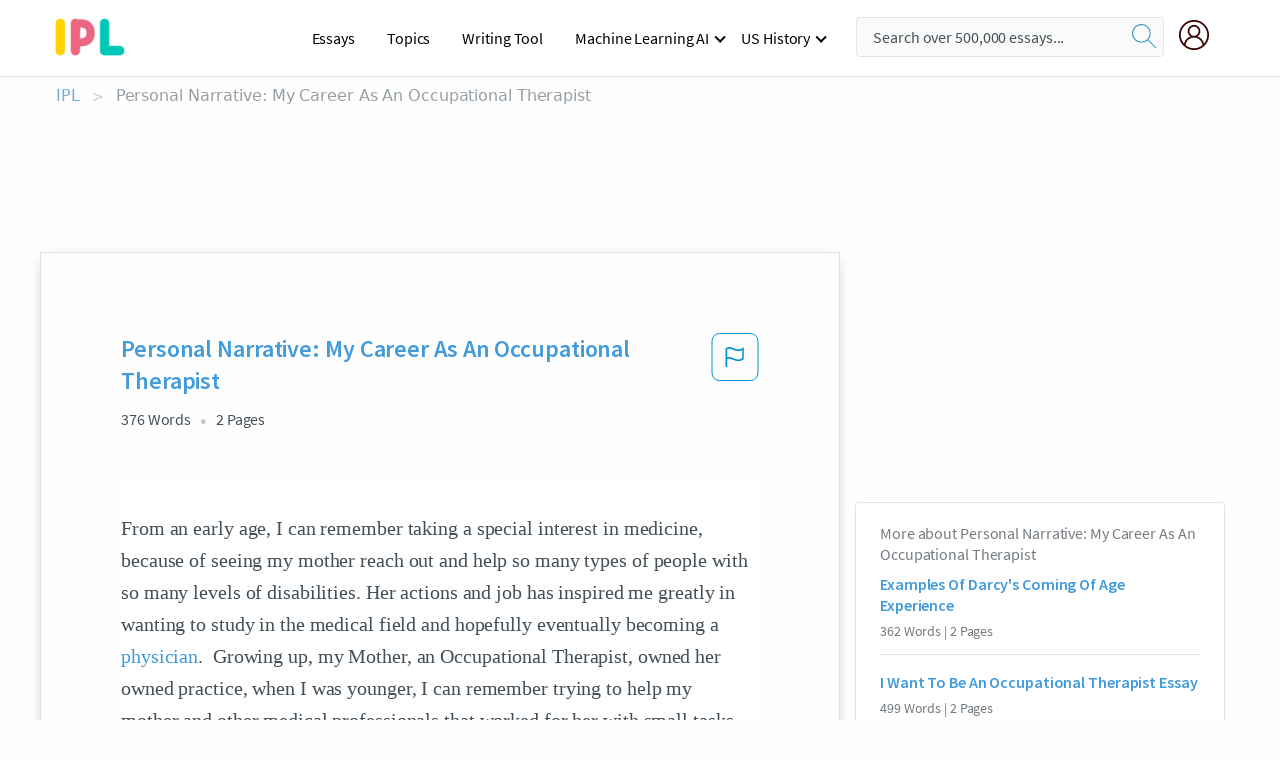

--- FILE ---
content_type: text/html; charset=UTF-8
request_url: https://www.ipl.org/essay/Personal-Narrative-My-Career-As-An-Occupational-F3BAWLWBG5PV
body_size: 2398
content:
<!DOCTYPE html>
<html lang="en">
<head>
    <meta charset="utf-8">
    <meta name="viewport" content="width=device-width, initial-scale=1">
    <title></title>
    <style>
        body {
            font-family: "Arial";
        }
    </style>
    <script type="text/javascript">
    window.awsWafCookieDomainList = ['monografias.com','cram.com','studymode.com','buenastareas.com','trabalhosfeitos.com','etudier.com','studentbrands.com','ipl.org','123helpme.com','termpaperwarehouse.com'];
    window.gokuProps = {
"key":"AQIDAHjcYu/GjX+QlghicBgQ/[base64]",
          "iv":"A6x+TAFyCwAAGnUG",
          "context":"5SuDwtpdJnvWcpcLAi/3WYacji64DwGEiTS2uLFdZikiVNbssnBfUJSH+kEQQQVZgkNtM25Hv82LAI1bLN81AohiyeEfsTv2IAzsMDKHhKB/kI6AfwfZVj0BG6vHOCUoxsk/xV/[base64]/kIKSz1k9qIeRq0MZQqYs628wjocX41h9lvrEn18mAn2sXvmHzKYdqBu+7yt7BfCeTgdEs4yW/SIpamsU7fpYR9Am3+Anwo3uG+UAiZcedy1ESlOocS3IhuKepBj4VvA8uj3g/Z5LE8OWq266exCktSIN2BXKTgwGlNQv6oJ+YReMMbiaml6v2keLuLGHshi0XLMhEjw1tSzLsnZAK8cVDrMQ3YddjybbsZ2st3Yr1Hfig0hdB/E0r7Tp0fJqM7o1qsoh5YWUeHzl1Ce6WWw0HXwUlcsqZYRoMh+UXs+d4RtVKzrLQ0MSaTnuNDMnopjOs62YDZavW6KEnBx4EDiK+H2hgRuJcX62J8/5TARs16BYTL28h2akp/w=="
};
    </script>
    <script src="https://ab840a5abf4d.9b6e7044.us-east-2.token.awswaf.com/ab840a5abf4d/b0f70ab89207/49b6e89255bb/challenge.js"></script>
</head>
<body>
    <div id="challenge-container"></div>
    <script type="text/javascript">
        AwsWafIntegration.saveReferrer();
        AwsWafIntegration.checkForceRefresh().then((forceRefresh) => {
            if (forceRefresh) {
                AwsWafIntegration.forceRefreshToken().then(() => {
                    window.location.reload(true);
                });
            } else {
                AwsWafIntegration.getToken().then(() => {
                    window.location.reload(true);
                });
            }
        });
    </script>
    <noscript>
        <h1>JavaScript is disabled</h1>
        In order to continue, we need to verify that you're not a robot.
        This requires JavaScript. Enable JavaScript and then reload the page.
    </noscript>
</body>
</html>

--- FILE ---
content_type: text/html; charset=utf-8
request_url: https://www.ipl.org/essay/Personal-Narrative-My-Career-As-An-Occupational-F3BAWLWBG5PV
body_size: 23650
content:
<!DOCTYPE html><html lang="en"><head><meta charSet="utf-8"/><meta name="viewport" content="width=device-width, initial-scale=1"/><link rel="preload" as="image" href="//assets.ipl.org/1.17/images/logos/ipl/logo-ipl.png"/><link rel="preload" as="image" href="//assets.ipl.org/1.17/images/icons/ipl/magnifying-glass.svg"/><link rel="preload" as="image" href="//assets.ipl.org/1.17/images/icons/user.png"/><link rel="preload" as="image" href="//assets.ipl.org/1.17/images/exitIntentModal/bulb.png"/><link rel="preload" as="image" href="//assets.ipl.org/1.17/images/exitIntentModal/close.png"/><link rel="preload" as="image" href="//assets.ipl.org/1.17/images/exitIntentModal/shield.png"/><link rel="preload" as="image" href="//assets.ipl.org/1.17/images/others/search.png"/><link rel="preload" as="image" href="//assets.ipl.org/1.17/images/exitIntentModal/search.png"/><link rel="stylesheet" href="/_next/static/css/275ed64cc4367444.css" data-precedence="next"/><link rel="stylesheet" href="/_next/static/css/d1010e730fb921b1.css" data-precedence="next"/><link rel="stylesheet" href="/_next/static/css/8584ffabdd5f8c16.css" data-precedence="next"/><link rel="stylesheet" href="/_next/static/css/9c19318485a4db35.css" data-precedence="next"/><link rel="stylesheet" href="/_next/static/css/bd5e8bc2e7c36d97.css" data-precedence="next"/><link rel="stylesheet" href="/_next/static/css/e4dccb509d93907a.css" data-precedence="next"/><link rel="preload" as="script" fetchPriority="low" href="/_next/static/chunks/webpack-417f1a94d57302c0.js"/><script src="/_next/static/chunks/fd9d1056-4b62698693dbfabc.js" async=""></script><script src="/_next/static/chunks/8762-8ad353e02bc2af3c.js" async=""></script><script src="/_next/static/chunks/main-app-f4796c898d921638.js" async=""></script><script src="/_next/static/chunks/3ff803c2-f0f7edafd4775fbe.js" async=""></script><script src="/_next/static/chunks/app/(essay)/essay/%5Bslug%5D/error-53b2f000131f2229.js" async=""></script><script src="/_next/static/chunks/app/(essay)/essay/%5Bslug%5D/not-found-d879a0942c99821b.js" async=""></script><script src="/_next/static/chunks/app/(essay)/error-69dfc0ff013e5bf5.js" async=""></script><script src="/_next/static/chunks/app/(essay)/essay/%5Bslug%5D/page-fe7c03fe3daa5a0f.js" async=""></script><script src="/_next/static/chunks/app/error-244b34cbf9e834f0.js" async=""></script><script src="/_next/static/chunks/4977-dce6ba04846f9cff.js" async=""></script><script src="/_next/static/chunks/app/layout-2040570caa53cf2f.js" async=""></script><script src="/_next/static/chunks/app/global-error-27218bf9570c0318.js" async=""></script><link rel="preload" href="https://cdn.cookielaw.org/consent/b0cd8d85-662e-4e9b-8eaf-21bfeb56b3d5/OtAutoBlock.js" as="script"/><link rel="preload" href="https://www.ipl.org/s/react-users-frontend/js/ruf-version.js" as="script"/><link rel="preload" href="/s2/js/funnel-client.js" as="script"/><link rel="preload" href="/s2/js/exitintent/exitintent.min.js" as="script"/><title>Personal Narrative: My Career As An Occupational Therapist | ipl.org</title><meta name="description" content="From an early age, I can remember taking a special interest in medicine, because of seeing my mother reach out and help so many types of people with so many..."/><link rel="canonical" href="https://www.ipl.org/essay/Personal-Narrative-My-Career-As-An-Occupational-F3BAWLWBG5PV"/><meta name="next-size-adjust"/><script src="/_next/static/chunks/polyfills-42372ed130431b0a.js" noModule=""></script></head><body class="__className_e8ce0c"><script>(self.__next_s=self.__next_s||[]).push(["https://cdn.cookielaw.org/consent/b0cd8d85-662e-4e9b-8eaf-21bfeb56b3d5/OtAutoBlock.js",{}])</script><noscript><iframe src="//www.googletagmanager.com/ns.html?id=GTM-T86F369" height="0" width="0" style="display:none;visibility:hidden"></iframe></noscript><div class="flex flex-col justify-around min-h-[100vh]"><header class="header-splat"><div class="row header-row"><div class="columns large-1 medium-1 small-4 header-splat__columns mobile-flex"><label for="drop" class="nav-toggle"><span></span></label><a href="/" aria-label="ipl-logo-bg" class="show-for-large display-inline-block vert-align-middle full-height"><div class="header-splat__logo-container" style="background-image:url(//assets.ipl.org/1.17/images/logos/ipl/logo-ipl.png)"></div></a><div class="hide-for-large-up display-inline-block vert-align-middle full-height"><a href="/" class="cursorPointer" aria-label="ipl-logo"><img class="vert-center no-material-style" src="//assets.ipl.org/1.17/images/logos/ipl/logo-ipl.png" width="70" height="35" alt="ipl-logo"/></a></div></div><div class="columns large-6 medium-5 small-4 full-height header-navbar" style="visibility:hidden;width:180%!important"><div class="nav-container"><nav><input type="checkbox" id="drop"/><ul class="menu"><li><a href="/writing">Essays</a></li><li><a href="/topics">Topics</a></li><li><a href="/editor">Writing Tool</a></li><li><a href="/div/machine-learning-ai/">Machine Learning AI</a><input type="checkbox" id="drop-2"/><ul><li class="bordered"><a href="/div/chatgpt/">ChatGPT</a></li></ul></li><li><a href="#">US History</a><input type="checkbox" id="drop-2"/><ul><li class="bordered"><a href="/div/potus/">Presidents of the United States</a><input type="checkbox" id="drop-3"/><ul><li><a href="/div/potus/jrbiden.html ">Joseph Robinette Biden</a></li><li><a href="/div/potus/djtrump.html ">Donald Trump</a></li><li><a href="/div/potus/bhobama.html ">Barack Obama</a></li></ul></li><li class="bordered"><a href="/div/stateknow">US States</a><input type="checkbox" id="drop-4"/><ul><li><a href="/div/stateknow/popchart.html ">States Ranked by Size &amp; Population</a></li><li><a href="/div/stateknow/dates.html">States Ranked by Date</a></li></ul></li></ul></li></ul></nav></div></div><div class="columns large-12 medium-12 small-4 header-splat__search-box-container"><div class="d-flex"><div class="search-box header-splat__search-box header-splat__search-box--low search-box z-index-2" id="header__search-box"><form class="toggle-trigger" action="https://www.ipl.org/search" method="GET"><input type="text" class="search-box__input search-box__input--splat-header search-box__input--gray-bg " placeholder="Search over 500,000 essays..." name="query"/><button class="search-box__button search-box__button--splat-header" type="submit" aria-label="search"><div class="search-box__svg-cont"><img class="search-box__svg search-box__svg-middle no-material-style" src="//assets.ipl.org/1.17/images/icons/ipl/magnifying-glass.svg" alt="search" width="24px" height="24px"/></div></button></form></div><div class="header-splat__columns align-right user-account"><div class="header-splat__search-toggle-container" style="right:5rem"><i class="weight-500 icon icon-ui-24-search header-splat__icon-ui-24-search-toggle" id="header-splat__icon-ui-24-search-toggle"></i></div><a href="/dashboard" rel="nofollow" aria-label="My Account"><div class="burger full-height vert-align-middle display-inline-block cursorPointer position-relative"><div class="vert-center"><img class="no-material-style" width="30" height="30" src="//assets.ipl.org/1.17/images/icons/user.png" alt="user-icon"/></div></div></a></div></div></div></div></header><div class="ipl-main-container"><script data-ot-ignore="true" type="application/ld+json">
      {
        "@context": "https://schema.org",
        "@type": "Article",
        "headline": "Personal Narrative My Career As An Occupational Therapist",
        "image": "//assets.ipl.org/1.17/images/logos/ipl/logo-ipl.png",
        "datePublished": "2021-03-31T04:00:17.000Z",
        "dateModified": "2021-04-05T09:43:07.000Z",
        "author": {
          "@type": "Organization",
          "name": "ipl.org"
        },
        "description": "From an early age, I can remember taking a special interest in medicine, because of seeing my mother reach out and help so many types of people with so many...",
        "isAccessibleForFree": "False",
        "hasPart":
          {
          "@type": "WebPage",
          "isAccessibleForFree": "False",
          "cssSelector" : ".paywall"
          }
      }
    </script><script>(self.__next_s=self.__next_s||[]).push([0,{"data-ot-ignore":true,"children":"window.dataLayer = window.dataLayer || [];\n        dataLayer.push({ \"environment\": \"production\" });\ndataLayer.push({ \"ga_enable_tracking\": \"true\" });\ndataLayer.push({ \"version\": \"1.0.27\" });\ndataLayer.push({ \"source_site_id\": 32 });\n","id":"envScript"}])</script><div class="row"><nav aria-label="breadcrumb" class="w-max"><ol aria-label="Breadcrumbs:" role="navigation" class="flex flex-wrap items-center w-full bg-opacity-60 py-2 px-4 rounded-md breadcrumbs justify-start bg-white"><li class="flex items-center text-blue-gray-900 antialiased font-sans text-sm font-normal leading-normal cursor-pointer transition-colors duration-300 hover:text-light-blue-500"><a href="/" class="opacity-60">IPL</a><span class="text-blue-gray-500 text-sm antialiased font-sans font-normal leading-normal mx-2 pointer-events-none select-none">&gt;</span></li><li class="flex items-center text-blue-gray-900 antialiased font-sans text-sm font-normal leading-normal cursor-pointer transition-colors duration-300 hover:text-light-blue-500"><span class="ash-gray capitalize">Personal Narrative: My Career As An Occupational Therapist</span></li></ol></nav></div><div id="essay_ad_top"></div><div id="exit-intent-modal" class="display-none"><div class="modal_container"><div class="main_exit-intent-modal"><div class="modal-union"><div class="polygon-icon"><img class="polygon" src="data:image/svg+xml,%3csvg%20width=&#x27;13&#x27;%20height=&#x27;22&#x27;%20viewBox=&#x27;0%200%2013%2022&#x27;%20fill=&#x27;none&#x27;%20xmlns=&#x27;http://www.w3.org/2000/svg&#x27;%3e%3cpath%20d=&#x27;M12.1404%2010.8799L0.140427%200.487579L0.140427%2021.2722L12.1404%2010.8799Z&#x27;%20fill=&#x27;%230280BE&#x27;/%3e%3c/svg%3e" alt="right-arrow"/></div><div class="main-frame-content"><div class="bulb"><img class="bulb-icon" src="//assets.ipl.org/1.17/images/exitIntentModal/bulb.png" alt="bulb-icon"/></div><div class="content"><h5 class="hading-tag">Wait a second!</h5><p class="description">More handpicked essays just for you.</p></div></div></div><div class="essay-modal-container"><div class="close-modal"><img class="close-icon" src="//assets.ipl.org/1.17/images/exitIntentModal/close.png" alt="close-icon"/></div><div class="essay-container"><div class="essay-content"><div class="vertical_line"></div><div class="box_content"><div class="essay-heading"><p class="title">Career choices in medical field</p></div><div class="essay-link"><a href="/essay/Medical-Career-PKDWA9WBG5FT" class="button mobile_button">Read ESSAY 1</a></div></div></div><div class="essay-content"><div class="vertical_line"></div><div class="box_content"><div class="essay-heading"><p class="title">Career choices in medical field</p></div><div class="essay-link"><a href="/essay/Medical-Career-Progression-P3FLRYH4N8VV" class="button mobile_button">Read ESSAY 2</a></div></div></div></div><div class="essay display-none" modal-attribute="modal-2 modal-3"><div class="essay_content"><div class="shield"><img class="shield-icon" src="//assets.ipl.org/1.17/images/exitIntentModal/shield.png" alt="shield-img"/></div><p class="essay-descriptions"><strong>Don’t take our word for it </strong>- see why 10 million students trust us with their essay needs.</p></div><div class="trial-button display-none" modal-attribute="modal-2"><a href="https://www.ipl.org/plans" class="trial_button">Start your <span>$7 for 7 days</span> trial now!</a></div><form id="search" modal-attribute="modal-3" class="display-none" action="/search"><div class="input-search-box"><img class="input-search-icon" src="//assets.ipl.org/1.17/images/others/search.png" alt="search-img"/><input type="text" id="search-input" placeholder="Search for essays, topics or keywords…" name="query"/></div><button id="search-button"><img class="search-icon" src="//assets.ipl.org/1.17/images/exitIntentModal/search.png" alt="search-img"/><span>FIND MY ESSAY</span></button></form></div></div></div></div></div><div class="row essay-preview-block "><div class="columns large-8 paper-container paper-container--with-sidebar position-relative border-box-shadow margin-4 paper-container--with-sidebar"><div class="position-relative margin-4 text-xl"><div class="popup-funnel-modal" id="DivFunnelModal"></div><div id="essay-body-heading-details"><div class="flex justify-between"><h1 style="color:#419ad9" class="weight-700 heading-m heading-font">Personal Narrative: My Career As An Occupational Therapist</h1><button class="bg-transparent border-0 content-flag-color p-0 m-0 h-[49px] w-[48px] shadow-none outline-0 font-normal hover:shadow-none hover:outline-0 focus:shadow-none focus:outline-0"><svg width="48" height="49" viewBox="0 0 48 49" fill="none" xmlns="http://www.w3.org/2000/svg"><rect x="1" y="0.5" width="46" height="47.0413" rx="7.5" stroke="currentcolor"></rect><path d="M16.1668 34.0413H14.5V15.2062L14.9167 14.9561C17.667 13.206 20.2506 14.2061 22.7508 15.2062C25.5844 16.3729 28.168 17.373 31.5017 14.9561L32.8351 14.0394V26.1239L32.5018 26.3739C28.418 29.3742 25.0844 28.0408 22.0841 26.7906C19.9172 25.9572 18.0837 25.2071 16.1668 26.1239V34.0413ZM18.0837 24.0404C19.6672 24.0404 21.2507 24.6238 22.7508 25.2905C25.4177 26.3739 28.0013 27.374 31.1683 25.2905V17.2064C27.668 19.0399 24.751 17.8731 22.0841 16.7897C19.9172 15.9562 18.0837 15.2062 16.1668 16.1229V24.2904C16.8336 24.1237 17.417 24.0404 18.0837 24.0404Z" fill="currentcolor"></path></svg></button></div><div class="essay-details mb-12 text-base"><span class="text-m">376<!-- --> Words</span><span class="text-m">2<!-- --> Pages</span></div></div><div style="color:#435059" class="relative flex flex-col bg-clip-border rounded-xl bg-white text-gray-700 paper-holder p-0 shadow-none"> <article class="text-l document__body padding-top-2 white-space--break-spaces break-word source-serif "><span className="document__preview text-l source-serif" key=0><p>From an early age, I can remember taking a special interest in medicine, because of seeing my mother reach out and help so many types of people with so many levels of disabilities. Her actions and job has inspired me greatly in wanting to study in the medical field and hopefully eventually becoming a <a href='/topics/physician' class='brand-secondary'>physician</a>.  Growing up, my Mother, an Occupational Therapist, owned her owned practice, when I was younger, I can remember trying to help my mother and other medical professionals that worked for her with small tasks, like help cleaning up after the children in wheelchairs or helping children, with low motor skills, coloring pictures.  My mother’s job as an Occupational Therapist is to develop, recover, and improve the skills of injured and disabled patients for daily activities that we would easily take for grant, like taking a shower or walking upstairs. I believe having a career in the medical field would undoubtedly would give me an immeasurable amount of satisfactory, because of my desire of wanting to help people with their health complication. The <a href='/topics/medicine' class='brand-secondary'>medicine</a> career path is unique because it reaches out to every individual regardless of  financial status, race, and<a data-fulldoc=/document/F3BAWLWBG5PV class="document__middle white-space--normal source-serif text-l" rel="nofollow" style="cursor:pointer;white-space: normal;">
      <i>&hellip;show more content&hellip;</i>
   </a></p></span><span className="document__preview text-l source-serif" key=1><p class='text-ellipsis-after'>My mother knew that paying for college would be a struggle for her and her family. However, thanks to financial aid and student loans she was able to put herself through college and was able to become an occupational therapist and has excelled in this career path for over twenty years. Having my mother look over the sm3’s forms, I agreed when she said that “Student mentors for minorities in medicine”  were have been incredibly beneficial program for her to take part in, if it was offered while she was in school. I believe this program offers an extraordinary experience and it would be ignorant to let an opportunity like this pass me</p></span></article></div><div class="paper__gradient paper__gradient--bottom"></div><div class="center paper__cta"><a id="ShowMoreButton" class="button text-m" data-fulldoc="/document/F3BAWLWBG5PV">Show More</a></div></div><div id="essay_ad_related"></div><div><div class="paper--related-separator"><span class="paper--related-separator-word">Related</span></div><section><div class="paper paper--related"><div id="essay-body-heading-details"><div class=""><a href="/essay/Examples-Of-Darcys-Coming-Of-Age-Experience-11213B5F7CF0D034"><h2 style="color:#419ad9" class="weight-700 heading-m heading-font">Examples Of Darcy&#x27;s Coming Of Age Experience</h2></a></div><div class="paper--related__details"><span class="text-m">362<!-- --> Words</span> | <span class="text-m">2<!-- --> Pages</span></div></div><p class="m-0 text-l source-serif break-word text-ellipsis-after" style="color:#435059">Mrs. White explained to me the processes of picking her career by saying that her family was very confident in her and persuaded her into going for a major in the medical field. She continued to say</p><div class="paper__gradient paper__gradient--bottom"></div><div class="center paper__cta"><a class="button text-m" href="/essay/Examples-Of-Darcys-Coming-Of-Age-Experience-11213B5F7CF0D034">Read More</a></div></div><div class="paper paper--related"><div id="essay-body-heading-details"><div class=""><a href="/essay/I-Want-To-Be-An-Occupational-Therapist-FKP7Z9BE28TV"><h2 style="color:#419ad9" class="weight-700 heading-m heading-font">I Want To Be An Occupational Therapist Essay</h2></a></div><div class="paper--related__details"><span class="text-m">499<!-- --> Words</span> | <span class="text-m">2<!-- --> Pages</span></div></div><p class="m-0 text-l source-serif break-word text-ellipsis-after" style="color:#435059">I love moments when I am able to extend a helping hand and I know Occupational Therapy will fulfill that need, substantially. I believe my past qualifications, determination, and life experiences proves my academic capabilities and thereby makes me an ideal candidate for any Occupational Therapy</p><div class="paper__gradient paper__gradient--bottom"></div><div class="center paper__cta"><a class="button text-m" href="/essay/I-Want-To-Be-An-Occupational-Therapist-FKP7Z9BE28TV">Read More</a></div></div><div class="paper paper--related"><div id="essay-body-heading-details"><div class=""><a href="/essay/Personal-Narrative-My-Life-As-A-Vietnamese-FKRCPJH428VT"><h2 style="color:#419ad9" class="weight-700 heading-m heading-font">Personal Narrative: My Life As A Vietnamese American Patient</h2></a></div><div class="paper--related__details"><span class="text-m">1044<!-- --> Words</span> | <span class="text-m">5<!-- --> Pages</span></div></div><p class="m-0 text-l source-serif break-word text-ellipsis-after" style="color:#435059">If you want to be a doctor, fight for it. Learn how to turn a bad situation into your favor, and be a role model for others like you. Show that it is possible for minorities like us to reach the “impossible.” If you quit now, you were never sincere about becoming a doctor.” She said exactly what I needed to hear, and I returned with a new fire ignited within me.</p><div class="paper__gradient paper__gradient--bottom"></div><div class="center paper__cta"><a class="button text-m" href="/essay/Personal-Narrative-My-Life-As-A-Vietnamese-FKRCPJH428VT">Read More</a></div></div><div class="paper paper--related"><div id="essay-body-heading-details"><div class=""><a href="/essay/Occupational-Therapy-Personal-Statement-8B2E2381D8136853"><h2 style="color:#419ad9" class="weight-700 heading-m heading-font">Occupational Therapy Personal Statement</h2></a></div><div class="paper--related__details"><span class="text-m">847<!-- --> Words</span> | <span class="text-m">4<!-- --> Pages</span></div></div><p class="m-0 text-l source-serif break-word text-ellipsis-after" style="color:#435059">I have always wanted to work in healthcare as I feel it is important to help others and provide a service that can have a significant impact on someone’s life. Occupational Therapy provides me the opportunity to have an impact on people’s lives because of the way that they can work with their clients. Unlike most professions in the healthcare field, OTs work together with the client rather than strictly telling them what to do during their treatment. This is important as it helps build a connection between the OT and the client and helps the client feel more empowered in the treatment process. Another reason why Occupational Therapy is a field that I want to pursue is the many areas of practice and opportunities to work with people of different</p><div class="paper__gradient paper__gradient--bottom"></div><div class="center paper__cta"><a class="button text-m" href="/essay/Occupational-Therapy-Personal-Statement-8B2E2381D8136853">Read More</a></div></div><div class="paper paper--related"><div id="essay-body-heading-details"><div class=""><a href="/essay/Occupational-Therapy-Case-Study-C22670D2D758601D"><h2 style="color:#419ad9" class="weight-700 heading-m heading-font">Occupational Therapy Case Study</h2></a></div><div class="paper--related__details"><span class="text-m">881<!-- --> Words</span> | <span class="text-m">4<!-- --> Pages</span></div></div><p class="m-0 text-l source-serif break-word text-ellipsis-after" style="color:#435059">Since we are children, we dream that we will be when we grow up. In my case in particular was changing over the years, first I wanted to be a general doctor, neonatologist or psychologist, always wanting to know the field of health. 
	With the passing of the years when it came time to choose who wanted to study, after extensive research on professions, I decided to choose occupational therapy assistant. 
 One of the most motivated aspects of occupational therapy is the way in which our work helps people who are born or have suffered some form of physical disability.</p><div class="paper__gradient paper__gradient--bottom"></div><div class="center paper__cta"><a class="button text-m" href="/essay/Occupational-Therapy-Case-Study-C22670D2D758601D">Read More</a></div></div><div class="paper paper--related"><div id="essay-body-heading-details"><div class=""><a href="/essay/Occupational-Therapy-Personal-Statement-Essay-F3KN8RQBGXPV"><h2 style="color:#419ad9" class="weight-700 heading-m heading-font">Occupational Therapy Personal Statement Essay</h2></a></div><div class="paper--related__details"><span class="text-m">1211<!-- --> Words</span> | <span class="text-m">5<!-- --> Pages</span></div></div><p class="m-0 text-l source-serif break-word text-ellipsis-after" style="color:#435059">and intrigued by the mind-body connection as well as the importance of human activity and occupation in maintaining mental and physical well-being. At the same time, my desire to work directly with people and be able to make a positive and lasting change to their lives by empowering them and helping discover their strengths and confidence in themselves to achieve their goals, led me to a realization that a career in occupational therapy would be a perfect fit for me. 

 To me occupational therapy is a dynamic, rewarding, challenging, and inspiring field where I can fully realize my skills and knowledge. Having always been a firm believer in the patient-centric approach, I am passionate about providing excellent service to patients by improving their performance, preventing illness and disability and promoting adaptation to life</p><div class="paper__gradient paper__gradient--bottom"></div><div class="center paper__cta"><a class="button text-m" href="/essay/Occupational-Therapy-Personal-Statement-Essay-F3KN8RQBGXPV">Read More</a></div></div><div class="paper paper--related"><div id="essay-body-heading-details"><div class=""><a href="/essay/Occupational-Therapy-Application-Essay-FKWVA74NDTV"><h2 style="color:#419ad9" class="weight-700 heading-m heading-font">Occupational Therapy Application Essay</h2></a></div><div class="paper--related__details"><span class="text-m">1023<!-- --> Words</span> | <span class="text-m">5<!-- --> Pages</span></div></div><p class="m-0 text-l source-serif break-word text-ellipsis-after" style="color:#435059">Occupational therapy saved my family. Growing up with a sister with severe spastic cerebral palsy to include both cognitive and functional deficits, life existed on a day to day, hour by hour basis, as we were unsure of challenges each moment would bring. This all changed the moment occupational therapy brought quality of life back to me and my family. My very personal experience defined my purpose to become an occupational therapist, to pay the gift given my family forward. 

</p><div class="paper__gradient paper__gradient--bottom"></div><div class="center paper__cta"><a class="button text-m" href="/essay/Occupational-Therapy-Application-Essay-FKWVA74NDTV">Read More</a></div></div><div class="paper paper--related"><div id="essay-body-heading-details"><div class=""><a href="/essay/Personal-Narrative-A-Career-As-A-Respiratory-PK9X5EMEN8TV"><h2 style="color:#419ad9" class="weight-700 heading-m heading-font">Personal Narrative: A Career As A Respiratory Therapist Career</h2></a></div><div class="paper--related__details"><span class="text-m">148<!-- --> Words</span> | <span class="text-m">1<!-- --> Pages</span></div></div><p class="m-0 text-l source-serif break-word text-ellipsis-after" style="color:#435059">I 'm interested in the respiratory therapist career and will get 4-year bachelor 's degree in college. There 're some questions I would like to know about are during the clinic, what should I be done to improve the experience? What are the essential skills to become/ to be a good respiratory therapist/ to succeed this career? How to overcome the recruitment process? How is the demand for a respiratory therapist in these recent years?</p><div class="paper__gradient paper__gradient--bottom"></div><div class="center paper__cta"><a class="button text-m" href="/essay/Personal-Narrative-A-Career-As-A-Respiratory-PK9X5EMEN8TV">Read More</a></div></div><div class="paper paper--related"><div id="essay-body-heading-details"><div class=""><a href="/essay/Personal-Narrative-My-Experience-With-Occupational-Therapy-32BD1BB5FB8048D4"><h2 style="color:#419ad9" class="weight-700 heading-m heading-font">Personal Narrative: My Experience With Occupational Therapy</h2></a></div><div class="paper--related__details"><span class="text-m">1065<!-- --> Words</span> | <span class="text-m">5<!-- --> Pages</span></div></div><p class="m-0 text-l source-serif break-word text-ellipsis-after" style="color:#435059">During my early childhood I was lucky to have minor health issues; I was rarely ill, never suffered from anything detrimental to my health for long periods of time, and my family had no hereditary illnesses. During my freshman year of college, however, my cousin, who was four at the time and living with me, began sessions with an occupational therapist.  At the start of therapy, she was unable to grasp a pencil properly.  She was placed into an integrated class after the school deemed her to have a learning disability.  Every day was frustrating for her to complete tasks that other classmates did with ease.</p><div class="paper__gradient paper__gradient--bottom"></div><div class="center paper__cta"><a class="button text-m" href="/essay/Personal-Narrative-My-Experience-With-Occupational-Therapy-32BD1BB5FB8048D4">Read More</a></div></div><div class="paper paper--related"><div id="essay-body-heading-details"><div class=""><a href="/essay/Statement-Of-Purpose-Occupational-Therapy-C177D2EBC46CB2A5"><h2 style="color:#419ad9" class="weight-700 heading-m heading-font">Statement Of Purpose: Occupational Therapy</h2></a></div><div class="paper--related__details"><span class="text-m">457<!-- --> Words</span> | <span class="text-m">2<!-- --> Pages</span></div></div><p class="m-0 text-l source-serif break-word text-ellipsis-after" style="color:#435059">The reason why I chose this career was because I wanted to help people by being in the medical field, but I didn’t like the part of “hurting” people while trying to “fix” them, so occupational therapy was my best choice.</p><div class="paper__gradient paper__gradient--bottom"></div><div class="center paper__cta"><a class="button text-m" href="/essay/Statement-Of-Purpose-Occupational-Therapy-C177D2EBC46CB2A5">Read More</a></div></div><div class="paper paper--related"><div id="essay-body-heading-details"><div class=""><a href="/essay/Occupational-Therapy-Personal-Statement-FKYYZPQBUXPV"><h2 style="color:#419ad9" class="weight-700 heading-m heading-font">Occupational Therapy Personal Statement</h2></a></div><div class="paper--related__details"><span class="text-m">825<!-- --> Words</span> | <span class="text-m">4<!-- --> Pages</span></div></div><p class="m-0 text-l source-serif break-word text-ellipsis-after" style="color:#435059">Becoming an occupational therapist is my passion and my long-term career goal. Since a young age I have been incredibly inspired and motivated to befriend and help disabled individuals. Having grown up with a disabled mother who benefited from the services of occupational therapy I had the opportunity to see first hand how the experience gave can give individuals like her fulfilling and productive lives. With both parents working as healthcare professionals, including my mother who is now an occupational therapist herself, I see every day how rewarding the field is. Through my life I have had unique personal, professional and educational experiences that have shaped me into a strong candidate for an advanced education in occupational therapy.</p><div class="paper__gradient paper__gradient--bottom"></div><div class="center paper__cta"><a class="button text-m" href="/essay/Occupational-Therapy-Personal-Statement-FKYYZPQBUXPV">Read More</a></div></div><div class="paper paper--related"><div id="essay-body-heading-details"><div class=""><a href="/essay/Occupational-Therapy-Personal-Statement-B64AC4D44A60544D"><h2 style="color:#419ad9" class="weight-700 heading-m heading-font">Occupational Therapy Personal Statement</h2></a></div><div class="paper--related__details"><span class="text-m">540<!-- --> Words</span> | <span class="text-m">3<!-- --> Pages</span></div></div><p class="m-0 text-l source-serif break-word text-ellipsis-after" style="color:#435059">I
realized that Occupational Therapy would be a very rewarding, challenging, and worthwhile
career for me to pursue. My mother worked at a children’s home for those with severe
disabilities. She often told me stories of how challenging yet wonderful the children were. She
loved her job, and I think her love</p><div class="paper__gradient paper__gradient--bottom"></div><div class="center paper__cta"><a class="button text-m" href="/essay/Occupational-Therapy-Personal-Statement-B64AC4D44A60544D">Read More</a></div></div><div class="paper paper--related"><div id="essay-body-heading-details"><div class=""><a href="/essay/Why-I-Want-To-Be-An-Occupational-FCYCMCCAZ2R"><h2 style="color:#419ad9" class="weight-700 heading-m heading-font">Why I Want To Be An Occupational Therapist Essay</h2></a></div><div class="paper--related__details"><span class="text-m">745<!-- --> Words</span> | <span class="text-m">3<!-- --> Pages</span></div></div><p class="m-0 text-l source-serif break-word text-ellipsis-after" style="color:#435059">I have always had the intense desire to care and look after people from a very young age.  I firmly believe that everyone deserves the best quality of life possible and this is what had drawn me to occupational therapy as a career path in the first place. It is so easy to take for granted all the everyday tasks we can do and we seldom consider the effect of not being able to complete them. As an occupational therapist I would be able to make a positive impact on someone’s life and make it possible for them to enjoy their life. I want the opportunity to provide support to people, help them gain independence and watch them grow more confident in their own ability.</p><div class="paper__gradient paper__gradient--bottom"></div><div class="center paper__cta"><a class="button text-m" href="/essay/Why-I-Want-To-Be-An-Occupational-FCYCMCCAZ2R">Read More</a></div></div><div class="paper paper--related"><div id="essay-body-heading-details"><div class=""><a href="/essay/Personal-Narrative-A-Career-In-Physical-Therapy-1432AF5A43E0B9FA"><h2 style="color:#419ad9" class="weight-700 heading-m heading-font">Personal Narrative: A Career In Physical Therapy</h2></a></div><div class="paper--related__details"><span class="text-m">561<!-- --> Words</span> | <span class="text-m">3<!-- --> Pages</span></div></div><p class="m-0 text-l source-serif break-word text-ellipsis-after" style="color:#435059">Wholeheartedly In
	As I lifted my leg up once more on my Biodex testing, I knew it was enough to release me. It was enough to release me from one full year of vigorous exercises, from one full year of grueling pain, and from one full year of strengthening my ACL. And in that release, I knew I found my calling in the field of physical therapy. I was left with a burning passion to heal others by the tender care that my own physical therapists gave to me. This injury sparked my ambition to pursue a career in physical therapy.</p><div class="paper__gradient paper__gradient--bottom"></div><div class="center paper__cta"><a class="button text-m" href="/essay/Personal-Narrative-A-Career-In-Physical-Therapy-1432AF5A43E0B9FA">Read More</a></div></div><div class="paper paper--related"><div id="essay-body-heading-details"><div class=""><a href="/essay/Medical-Dermatologist-Career-Goals-F3AJPBWMGXPT"><h2 style="color:#419ad9" class="weight-700 heading-m heading-font">Medical Dermatologist Career Goals</h2></a></div><div class="paper--related__details"><span class="text-m">298<!-- --> Words</span> | <span class="text-m">2<!-- --> Pages</span></div></div><p class="m-0 text-l source-serif break-word text-ellipsis-after" style="color:#435059">I am applying to the Health Science Pathway, or Medical Academy, in the hope that I can find which medical path is right for me. I have always been interested in a career that betters the lives of others because I am moved by those who do that line of work. My parents, however, are the ones I really take inspiration from, due to their loving hearts and desire for me to thrive. I care about nutrition and I enjoy reading and learning how to cure the human body’s various maladies.  And now, my number one goal is to become a Medical Dermatologist and purify the skin of many.</p><div class="paper__gradient paper__gradient--bottom"></div><div class="center paper__cta"><a class="button text-m" href="/essay/Medical-Dermatologist-Career-Goals-F3AJPBWMGXPT">Read More</a></div></div></section></div></div><div><div class="columns large-4 hide-for-medium-only hide-for-small-only height-auto"><div id="essay_ad_sidebar"></div><div class="card card--sidebar-nav no-border "><div class="card--sidebar-nav__section"><h2 class="heading-xs card--sidebar-nav__heading mid-gray weight-500 margin-2">More about <!-- -->Personal Narrative: My Career As An Occupational Therapist</h2><ul class="card--sidebar-nav__list"><li id="sidebar-nav0" class="card--sidebar-nav__list-item card--sidebar-nav__list-item--separators"><a href="/essay/Examples-Of-Darcys-Coming-Of-Age-Experience-11213B5F7CF0D034"><h3 class="card--sidebar-nav__linkg heading-xs brand-secondary weight-700">Examples Of Darcy&#x27;s Coming Of Age Experience</h3></a><span class="text-s mid-gray margin-1 display-block">362<!-- --> Words | <!-- -->2<!-- --> Pages</span></li><li id="sidebar-nav1" class="card--sidebar-nav__list-item card--sidebar-nav__list-item--separators"><a href="/essay/I-Want-To-Be-An-Occupational-Therapist-FKP7Z9BE28TV"><h3 class="card--sidebar-nav__linkg heading-xs brand-secondary weight-700">I Want To Be An Occupational Therapist Essay</h3></a><span class="text-s mid-gray margin-1 display-block">499<!-- --> Words | <!-- -->2<!-- --> Pages</span></li><li id="sidebar-nav2" class="card--sidebar-nav__list-item card--sidebar-nav__list-item--separators"><a href="/essay/Personal-Narrative-My-Life-As-A-Vietnamese-FKRCPJH428VT"><h3 class="card--sidebar-nav__linkg heading-xs brand-secondary weight-700">Personal Narrative: My Life As A Vietnamese American Patient</h3></a><span class="text-s mid-gray margin-1 display-block">1044<!-- --> Words | <!-- -->5<!-- --> Pages</span></li><li id="sidebar-nav3" class="card--sidebar-nav__list-item card--sidebar-nav__list-item--separators"><a href="/essay/Occupational-Therapy-Personal-Statement-8B2E2381D8136853"><h3 class="card--sidebar-nav__linkg heading-xs brand-secondary weight-700">Occupational Therapy Personal Statement</h3></a><span class="text-s mid-gray margin-1 display-block">847<!-- --> Words | <!-- -->4<!-- --> Pages</span></li><li id="sidebar-nav4" class="card--sidebar-nav__list-item card--sidebar-nav__list-item--separators"><a href="/essay/Occupational-Therapy-Case-Study-C22670D2D758601D"><h3 class="card--sidebar-nav__linkg heading-xs brand-secondary weight-700">Occupational Therapy Case Study</h3></a><span class="text-s mid-gray margin-1 display-block">881<!-- --> Words | <!-- -->4<!-- --> Pages</span></li><li id="sidebar-nav5" class="card--sidebar-nav__list-item card--sidebar-nav__list-item--separators"><a href="/essay/Occupational-Therapy-Personal-Statement-Essay-F3KN8RQBGXPV"><h3 class="card--sidebar-nav__linkg heading-xs brand-secondary weight-700">Occupational Therapy Personal Statement Essay</h3></a><span class="text-s mid-gray margin-1 display-block">1211<!-- --> Words | <!-- -->5<!-- --> Pages</span></li><li id="sidebar-nav6" class="card--sidebar-nav__list-item card--sidebar-nav__list-item--separators"><a href="/essay/Occupational-Therapy-Application-Essay-FKWVA74NDTV"><h3 class="card--sidebar-nav__linkg heading-xs brand-secondary weight-700">Occupational Therapy Application Essay</h3></a><span class="text-s mid-gray margin-1 display-block">1023<!-- --> Words | <!-- -->5<!-- --> Pages</span></li><li id="sidebar-nav7" class="card--sidebar-nav__list-item card--sidebar-nav__list-item--separators"><a href="/essay/Personal-Narrative-A-Career-As-A-Respiratory-PK9X5EMEN8TV"><h3 class="card--sidebar-nav__linkg heading-xs brand-secondary weight-700">Personal Narrative: A Career As A Respiratory Therapist Career</h3></a><span class="text-s mid-gray margin-1 display-block">148<!-- --> Words | <!-- -->1<!-- --> Pages</span></li><li id="sidebar-nav8" class="card--sidebar-nav__list-item card--sidebar-nav__list-item--separators"><a href="/essay/Personal-Narrative-My-Experience-With-Occupational-Therapy-32BD1BB5FB8048D4"><h3 class="card--sidebar-nav__linkg heading-xs brand-secondary weight-700">Personal Narrative: My Experience With Occupational Therapy</h3></a><span class="text-s mid-gray margin-1 display-block">1065<!-- --> Words | <!-- -->5<!-- --> Pages</span></li><li id="sidebar-nav9" class="card--sidebar-nav__list-item card--sidebar-nav__list-item--separators"><a href="/essay/Statement-Of-Purpose-Occupational-Therapy-C177D2EBC46CB2A5"><h3 class="card--sidebar-nav__linkg heading-xs brand-secondary weight-700">Statement Of Purpose: Occupational Therapy</h3></a><span class="text-s mid-gray margin-1 display-block">457<!-- --> Words | <!-- -->2<!-- --> Pages</span></li><li id="sidebar-nav10" class="card--sidebar-nav__list-item card--sidebar-nav__list-item--separators"><a href="/essay/Occupational-Therapy-Personal-Statement-FKYYZPQBUXPV"><h3 class="card--sidebar-nav__linkg heading-xs brand-secondary weight-700">Occupational Therapy Personal Statement</h3></a><span class="text-s mid-gray margin-1 display-block">825<!-- --> Words | <!-- -->4<!-- --> Pages</span></li><li id="sidebar-nav11" class="card--sidebar-nav__list-item card--sidebar-nav__list-item--separators"><a href="/essay/Occupational-Therapy-Personal-Statement-B64AC4D44A60544D"><h3 class="card--sidebar-nav__linkg heading-xs brand-secondary weight-700">Occupational Therapy Personal Statement</h3></a><span class="text-s mid-gray margin-1 display-block">540<!-- --> Words | <!-- -->3<!-- --> Pages</span></li><li id="sidebar-nav12" class="card--sidebar-nav__list-item card--sidebar-nav__list-item--separators"><a href="/essay/Why-I-Want-To-Be-An-Occupational-FCYCMCCAZ2R"><h3 class="card--sidebar-nav__linkg heading-xs brand-secondary weight-700">Why I Want To Be An Occupational Therapist Essay</h3></a><span class="text-s mid-gray margin-1 display-block">745<!-- --> Words | <!-- -->3<!-- --> Pages</span></li><li id="sidebar-nav13" class="card--sidebar-nav__list-item card--sidebar-nav__list-item--separators"><a href="/essay/Personal-Narrative-A-Career-In-Physical-Therapy-1432AF5A43E0B9FA"><h3 class="card--sidebar-nav__linkg heading-xs brand-secondary weight-700">Personal Narrative: A Career In Physical Therapy</h3></a><span class="text-s mid-gray margin-1 display-block">561<!-- --> Words | <!-- -->3<!-- --> Pages</span></li><li id="sidebar-nav14" class="card--sidebar-nav__list-item card--sidebar-nav__list-item--separators"><a href="/essay/Medical-Dermatologist-Career-Goals-F3AJPBWMGXPT"><h3 class="card--sidebar-nav__linkg heading-xs brand-secondary weight-700">Medical Dermatologist Career Goals</h3></a><span class="text-s mid-gray margin-1 display-block">298<!-- --> Words | <!-- -->2<!-- --> Pages</span></li></ul></div></div><div id="essay_ad_sidebar_1"></div></div></div></div><div class="row columns"><section class="section no-padding padding-bottom-1 no-border--bottom "><div class="container"><div class="row padding-top-1 margin-1"><div class="small-12 columns"><h3 class="heading-m  black weight-500" id="show-related-topics-link">Related Topics</h3></div></div><div class="row" id="related-topics-container"><div class="columns large-10 columns-small-1 columns-medium-1 columns-large-2" id="popular-tags-visible"><ul><li class="tag-block__li--link margin-1"><a href="/topics/Nursing" title="Nursing" class="brand-secondary brand-primary--hover">Nursing</a></li><li class="tag-block__li--link margin-1"><a href="/topics/medicine" title="Medicine" class="brand-secondary brand-primary--hover">Medicine</a></li><li class="tag-block__li--link margin-1"><a href="/topics/patient" title="Patient" class="brand-secondary brand-primary--hover">Patient</a></li><li class="tag-block__li--link margin-1"><a href="/topics/health-care" title="Health care" class="brand-secondary brand-primary--hover">Health care</a></li><li class="tag-block__li--link margin-1"><a href="/topics/high-school" title="High school" class="brand-secondary brand-primary--hover">High school</a></li><li class="tag-block__li--link margin-1"><a href="/topics/physician" title="Physician" class="brand-secondary brand-primary--hover">Physician</a></li></ul></div></div></div></section></div><a href="https://www.ipl.org/content/access" rel="nofollow"></a><div class="button--extra_container show-for-small-only "><a href="/document/F3BAWLWBG5PV" class="button--extra">Open Document</a></div></div><footer class="section--footer bg-[#1d2226] mt-auto text-white w-full bottom-0 py-8" style="font-family:&quot;Open Sans&quot;,sans-serif"><div class="max-w-[75rem] mx-auto"><div class="mx-auto flex flex-wrap text-lg"><div class="w-full md:w-1/4 p-4 "><div class="uppercase tracking-[0.125em] font-semibold mb-4 text-base">Company</div><ul><li class="text-base leading-[1.75em]"><a class="text-[#737a80]" href="/about-us/privacy">About Us</a></li><li class="text-base leading-[1.75em]"><a class="text-[#737a80]" href="/about-us/contact">Contact</a></li></ul></div><div class="w-full md:w-1/3 p-4"><div class="uppercase tracking-[0.125em] font-semibold mb-4 text-base">Legal</div><ul><li class="text-base text-[#737a80] leading-[1.75em] undefined"><a href="https://www.learneo.com/legal/copyright-policy" target="_blank" rel="nofollow" class="text-[#737a80] ">Copyright Policy</a></li><li class="text-base text-[#737a80] leading-[1.75em] undefined"><a href="https://www.learneo.com/legal/community-guidelines" target="_blank" rel="nofollow" class="text-[#737a80] ">Community Guidelines</a></li><li class="text-base text-[#737a80] leading-[1.75em] undefined"><a href="https://www.learneo.com/legal/honor-code" target="_blank" rel="nofollow" class="text-[#737a80] ">Our Honor Code</a></li><li class="text-base text-[#737a80] leading-[1.75em] undefined"><a href="https://www.learneo.com/legal/privacy-policy" target="_blank" rel="nofollow" class="text-[#737a80] ">Privacy Policy</a></li><li class="text-base text-[#737a80] leading-[1.75em] undefined"><a href="/about-us/terms" target="_self" rel="" class="text-[#737a80] ">Service Terms</a></li><li class="text-base text-[#737a80] leading-[1.75em] cursor-pointer ot-sdk-show-settings"></li></ul></div><div class="w-full md:w-1/3 p-4 text-center flex justify-start md:justify-end"><a href="/"><img alt="Logo" loading="lazy" width="69" height="69" decoding="async" data-nimg="1" class="mx-auto md:mx-0" style="color:transparent" src="//assets.ipl.org/1.17/images/logos/ipl/logo-ipl.svg"/></a></div></div><div class="border-t text-[#737a80] border-gray-300 pt-8 md:text-left text-center"><p>Copyright © 2024 IPL.org All rights reserved.</p></div></div></footer></div><script src="/_next/static/chunks/webpack-417f1a94d57302c0.js" async=""></script><script>(self.__next_f=self.__next_f||[]).push([0]);self.__next_f.push([2,null])</script><script>self.__next_f.push([1,"1:HL[\"/_next/static/media/e4af272ccee01ff0-s.p.woff2\",\"font\",{\"crossOrigin\":\"\",\"type\":\"font/woff2\"}]\n2:HL[\"/_next/static/css/275ed64cc4367444.css\",\"style\"]\n3:HL[\"/_next/static/css/d1010e730fb921b1.css\",\"style\"]\n4:HL[\"/_next/static/css/8584ffabdd5f8c16.css\",\"style\"]\n5:HL[\"/_next/static/css/9c19318485a4db35.css\",\"style\"]\n6:HL[\"/_next/static/css/bd5e8bc2e7c36d97.css\",\"style\"]\n7:HL[\"/_next/static/css/e4dccb509d93907a.css\",\"style\"]\n"])</script><script>self.__next_f.push([1,"8:I[2846,[],\"\"]\nb:I[4707,[],\"\"]\nd:I[9631,[\"6092\",\"static/chunks/3ff803c2-f0f7edafd4775fbe.js\",\"3549\",\"static/chunks/app/(essay)/essay/%5Bslug%5D/error-53b2f000131f2229.js\"],\"default\"]\ne:I[6423,[],\"\"]\nf:I[1916,[\"6092\",\"static/chunks/3ff803c2-f0f7edafd4775fbe.js\",\"2736\",\"static/chunks/app/(essay)/essay/%5Bslug%5D/not-found-d879a0942c99821b.js\"],\"ErrorPageIPL\"]\n10:I[2154,[\"7545\",\"static/chunks/app/(essay)/error-69dfc0ff013e5bf5.js\"],\"default\"]\n11:I[8003,[\"6092\",\"static/chunks/3ff803c2-f0f7edafd4775fbe.js\",\"31\",\"static/chunks/app/(essay)/essay/%5Bslug%5D/page-fe7c03fe3daa5a0f.js\"],\"\"]\n12:I[1916,[\"6092\",\"static/chunks/3ff803c2-f0f7edafd4775fbe.js\",\"2736\",\"static/chunks/app/(essay)/essay/%5Bslug%5D/not-found-d879a0942c99821b.js\"],\"HeaderWithMenu\"]\n13:I[3490,[\"7601\",\"static/chunks/app/error-244b34cbf9e834f0.js\"],\"default\"]\n14:I[5878,[\"6092\",\"static/chunks/3ff803c2-f0f7edafd4775fbe.js\",\"4977\",\"static/chunks/4977-dce6ba04846f9cff.js\",\"3185\",\"static/chunks/app/layout-2040570caa53cf2f.js\"],\"Image\"]\n16:I[4879,[\"6470\",\"static/chunks/app/global-error-27218bf9570c0318.js\"],\"default\"]\nc:[\"slug\",\"Personal-Narrative-My-Career-As-An-Occupational-F3BAWLWBG5PV\",\"d\"]\n17:[]\n"])</script><script>self.__next_f.push([1,"0:[\"$\",\"$L8\",null,{\"buildId\":\"LugsWnUYv2bsG1Oguf-k6\",\"assetPrefix\":\"\",\"urlParts\":[\"\",\"essay\",\"Personal-Narrative-My-Career-As-An-Occupational-F3BAWLWBG5PV\"],\"initialTree\":[\"\",{\"children\":[\"(essay)\",{\"children\":[\"essay\",{\"children\":[[\"slug\",\"Personal-Narrative-My-Career-As-An-Occupational-F3BAWLWBG5PV\",\"d\"],{\"children\":[\"__PAGE__\",{}]}]}]}]},\"$undefined\",\"$undefined\",true],\"initialSeedData\":[\"\",{\"children\":[\"(essay)\",{\"children\":[\"essay\",{\"children\":[[\"slug\",\"Personal-Narrative-My-Career-As-An-Occupational-F3BAWLWBG5PV\",\"d\"],{\"children\":[\"__PAGE__\",{},[[\"$L9\",\"$La\",[[\"$\",\"link\",\"0\",{\"rel\":\"stylesheet\",\"href\":\"/_next/static/css/8584ffabdd5f8c16.css\",\"precedence\":\"next\",\"crossOrigin\":\"$undefined\"}],[\"$\",\"link\",\"1\",{\"rel\":\"stylesheet\",\"href\":\"/_next/static/css/9c19318485a4db35.css\",\"precedence\":\"next\",\"crossOrigin\":\"$undefined\"}],[\"$\",\"link\",\"2\",{\"rel\":\"stylesheet\",\"href\":\"/_next/static/css/bd5e8bc2e7c36d97.css\",\"precedence\":\"next\",\"crossOrigin\":\"$undefined\"}],[\"$\",\"link\",\"3\",{\"rel\":\"stylesheet\",\"href\":\"/_next/static/css/e4dccb509d93907a.css\",\"precedence\":\"next\",\"crossOrigin\":\"$undefined\"}]]],null],null]},[null,[\"$\",\"$Lb\",null,{\"parallelRouterKey\":\"children\",\"segmentPath\":[\"children\",\"(essay)\",\"children\",\"essay\",\"children\",\"$c\",\"children\"],\"error\":\"$d\",\"errorStyles\":[[\"$\",\"link\",\"0\",{\"rel\":\"stylesheet\",\"href\":\"/_next/static/css/9c19318485a4db35.css\",\"precedence\":\"next\",\"crossOrigin\":\"$undefined\"}],[\"$\",\"link\",\"1\",{\"rel\":\"stylesheet\",\"href\":\"/_next/static/css/bd5e8bc2e7c36d97.css\",\"precedence\":\"next\",\"crossOrigin\":\"$undefined\"}]],\"errorScripts\":[],\"template\":[\"$\",\"$Le\",null,{}],\"templateStyles\":\"$undefined\",\"templateScripts\":\"$undefined\",\"notFound\":[\"$\",\"$Lf\",null,{\"title\":\"404\",\"description\":\"The page you're looking for isn't here.\"}],\"notFoundStyles\":[[\"$\",\"link\",\"0\",{\"rel\":\"stylesheet\",\"href\":\"/_next/static/css/9c19318485a4db35.css\",\"precedence\":\"next\",\"crossOrigin\":\"$undefined\"}],[\"$\",\"link\",\"1\",{\"rel\":\"stylesheet\",\"href\":\"/_next/static/css/bd5e8bc2e7c36d97.css\",\"precedence\":\"next\",\"crossOrigin\":\"$undefined\"}]]}]],null]},[null,[\"$\",\"$Lb\",null,{\"parallelRouterKey\":\"children\",\"segmentPath\":[\"children\",\"(essay)\",\"children\",\"essay\",\"children\"],\"error\":\"$undefined\",\"errorStyles\":\"$undefined\",\"errorScripts\":\"$undefined\",\"template\":[\"$\",\"$Le\",null,{}],\"templateStyles\":\"$undefined\",\"templateScripts\":\"$undefined\",\"notFound\":\"$undefined\",\"notFoundStyles\":\"$undefined\"}]],null]},[null,[\"$\",\"$Lb\",null,{\"parallelRouterKey\":\"children\",\"segmentPath\":[\"children\",\"(essay)\",\"children\"],\"error\":\"$10\",\"errorStyles\":[[\"$\",\"link\",\"0\",{\"rel\":\"stylesheet\",\"href\":\"/_next/static/css/9c19318485a4db35.css\",\"precedence\":\"next\",\"crossOrigin\":\"$undefined\"}],[\"$\",\"link\",\"1\",{\"rel\":\"stylesheet\",\"href\":\"/_next/static/css/bd5e8bc2e7c36d97.css\",\"precedence\":\"next\",\"crossOrigin\":\"$undefined\"}]],\"errorScripts\":[],\"template\":[\"$\",\"$Le\",null,{}],\"templateStyles\":\"$undefined\",\"templateScripts\":\"$undefined\",\"notFound\":\"$undefined\",\"notFoundStyles\":\"$undefined\"}]],null]},[[[[\"$\",\"link\",\"0\",{\"rel\":\"stylesheet\",\"href\":\"/_next/static/css/275ed64cc4367444.css\",\"precedence\":\"next\",\"crossOrigin\":\"$undefined\"}],[\"$\",\"link\",\"1\",{\"rel\":\"stylesheet\",\"href\":\"/_next/static/css/d1010e730fb921b1.css\",\"precedence\":\"next\",\"crossOrigin\":\"$undefined\"}]],[\"$\",\"html\",null,{\"lang\":\"en\",\"suppressHydrationWarning\":true,\"children\":[null,[\"$\",\"body\",null,{\"className\":\"__className_e8ce0c\",\"children\":[[\"$\",\"$L11\",null,{\"src\":\"https://cdn.cookielaw.org/consent/b0cd8d85-662e-4e9b-8eaf-21bfeb56b3d5/OtAutoBlock.js\",\"strategy\":\"beforeInteractive\"}],[\"$\",\"$L11\",null,{\"data-ot-ignore\":true,\"src\":\"https://ab840a5abf4d.edge.sdk.awswaf.com/ab840a5abf4d/b0f70ab89207/challenge.compact.js\",\"defer\":true,\"strategy\":\"lazyOnload\"}],[\"$\",\"$L11\",null,{\"data-ot-ignore\":true,\"id\":\"gtmScript\",\"async\":true,\"dangerouslySetInnerHTML\":{\"__html\":\"\\n                (function(w,d,s,l,i){w[l]=w[l]||[];w[l].push(\\n                  {'gtm.start': new Date().getTime(),event:'gtm.js'}\\n                  );var f=d.getElementsByTagName(s)[0],\\n                  j=d.createElement(s),dl=l!='dataLayer'?'\u0026l='+l:'';j.setAttributeNode(d.createAttribute('data-ot-ignore'));j.setAttribute('class','optanon-category-C0001');j.async=true;j.src=\\n                  '//www.googletagmanager.com/gtm.js?id='+i+dl;f.parentNode.insertBefore(j,f);\\n                  })(window,document,'script','dataLayer','GTM-T86F369');\\n                \"}}],[\"$\",\"noscript\",null,{\"children\":[\"$\",\"iframe\",null,{\"src\":\"//www.googletagmanager.com/ns.html?id=GTM-T86F369\",\"height\":\"0\",\"width\":\"0\",\"style\":{\"display\":\"none\",\"visibility\":\"hidden\"}}]}],[\"$\",\"div\",null,{\"className\":\"flex flex-col justify-around min-h-[100vh]\",\"children\":[[\"$\",\"$L12\",null,{\"headerLogoUrl\":\"//assets.ipl.org/1.17/images/logos/ipl/logo-ipl.png\",\"headerLogoText\":\"The Research Paper Factory\",\"searchIcon\":\"//assets.ipl.org/1.17/images/icons/ipl/magnifying-glass.svg\",\"userIcon\":\"//assets.ipl.org/1.17/images/icons/user.png\",\"secureBaseUrl\":\"https://www.ipl.org\",\"searchInputPlaceholder\":\"Search over 500,000 essays...\"}],[\"$\",\"div\",null,{\"className\":\"ipl-main-container\",\"children\":[\"$\",\"$Lb\",null,{\"parallelRouterKey\":\"children\",\"segmentPath\":[\"children\"],\"error\":\"$13\",\"errorStyles\":[[\"$\",\"link\",\"0\",{\"rel\":\"stylesheet\",\"href\":\"/_next/static/css/9c19318485a4db35.css\",\"precedence\":\"next\",\"crossOrigin\":\"$undefined\"}],[\"$\",\"link\",\"1\",{\"rel\":\"stylesheet\",\"href\":\"/_next/static/css/bd5e8bc2e7c36d97.css\",\"precedence\":\"next\",\"crossOrigin\":\"$undefined\"}]],\"errorScripts\":[],\"template\":[\"$\",\"$Le\",null,{}],\"templateStyles\":\"$undefined\",\"templateScripts\":\"$undefined\",\"notFound\":[\"$\",\"div\",null,{\"className\":\"row\",\"children\":[\"$\",\"$Lf\",null,{\"title\":\"404\",\"description\":\"The page you're looking for isn't here.\"}]}],\"notFoundStyles\":[[\"$\",\"link\",\"0\",{\"rel\":\"stylesheet\",\"href\":\"/_next/static/css/9c19318485a4db35.css\",\"precedence\":\"next\",\"crossOrigin\":\"$undefined\"}],[\"$\",\"link\",\"1\",{\"rel\":\"stylesheet\",\"href\":\"/_next/static/css/bd5e8bc2e7c36d97.css\",\"precedence\":\"next\",\"crossOrigin\":\"$undefined\"}]]}]}],[\"$\",\"footer\",null,{\"className\":\"section--footer bg-[#1d2226] mt-auto text-white w-full bottom-0 py-8\",\"style\":{\"fontFamily\":\"\\\"Open Sans\\\",sans-serif\"},\"children\":[\"$\",\"div\",null,{\"className\":\"max-w-[75rem] mx-auto\",\"children\":[[\"$\",\"div\",null,{\"className\":\"mx-auto flex flex-wrap text-lg\",\"children\":[[\"$\",\"div\",null,{\"className\":\"w-full md:w-1/4 p-4 \",\"children\":[[\"$\",\"div\",null,{\"className\":\"uppercase tracking-[0.125em] font-semibold mb-4 text-base\",\"children\":\"Company\"}],[\"$\",\"ul\",null,{\"children\":[[\"$\",\"li\",\"0\",{\"className\":\"text-base leading-[1.75em]\",\"children\":[\"$\",\"a\",null,{\"className\":\"text-[#737a80]\",\"href\":\"/about-us/privacy\",\"children\":\"About Us\"}]}],[\"$\",\"li\",\"1\",{\"className\":\"text-base leading-[1.75em]\",\"children\":[\"$\",\"a\",null,{\"className\":\"text-[#737a80]\",\"href\":\"/about-us/contact\",\"children\":\"Contact\"}]}]]}]]}],[\"$\",\"div\",null,{\"className\":\"w-full md:w-1/3 p-4\",\"children\":[[\"$\",\"div\",null,{\"className\":\"uppercase tracking-[0.125em] font-semibold mb-4 text-base\",\"children\":\"Legal\"}],[\"$\",\"ul\",null,{\"children\":[[\"$\",\"li\",\"0\",{\"className\":\"text-base text-[#737a80] leading-[1.75em] undefined\",\"children\":[\"$undefined\",[\"$\",\"a\",null,{\"href\":\"https://www.learneo.com/legal/copyright-policy\",\"target\":\"_blank\",\"rel\":\"nofollow\",\"className\":\"text-[#737a80] \",\"children\":\"Copyright Policy\"}]]}],[\"$\",\"li\",\"1\",{\"className\":\"text-base text-[#737a80] leading-[1.75em] undefined\",\"children\":[\"$undefined\",[\"$\",\"a\",null,{\"href\":\"https://www.learneo.com/legal/community-guidelines\",\"target\":\"_blank\",\"rel\":\"nofollow\",\"className\":\"text-[#737a80] \",\"children\":\"Community Guidelines\"}]]}],[\"$\",\"li\",\"2\",{\"className\":\"text-base text-[#737a80] leading-[1.75em] undefined\",\"children\":[\"$undefined\",[\"$\",\"a\",null,{\"href\":\"https://www.learneo.com/legal/honor-code\",\"target\":\"_blank\",\"rel\":\"nofollow\",\"className\":\"text-[#737a80] \",\"children\":\"Our Honor Code\"}]]}],[\"$\",\"li\",\"3\",{\"className\":\"text-base text-[#737a80] leading-[1.75em] undefined\",\"children\":[\"$undefined\",[\"$\",\"a\",null,{\"href\":\"https://www.learneo.com/legal/privacy-policy\",\"target\":\"_blank\",\"rel\":\"nofollow\",\"className\":\"text-[#737a80] \",\"children\":\"Privacy Policy\"}]]}],[\"$\",\"li\",\"4\",{\"className\":\"text-base text-[#737a80] leading-[1.75em] undefined\",\"children\":[\"$undefined\",[\"$\",\"a\",null,{\"href\":\"/about-us/terms\",\"target\":\"_self\",\"rel\":\"\",\"className\":\"text-[#737a80] \",\"children\":\"Service Terms\"}]]}],[\"$\",\"li\",\"5\",{\"className\":\"text-base text-[#737a80] leading-[1.75em] cursor-pointer ot-sdk-show-settings\",\"children\":[\"$undefined\",\"$undefined\"]}]]}]]}],[\"$\",\"div\",null,{\"className\":\"w-full md:w-1/3 p-4 text-center flex justify-start md:justify-end\",\"children\":[\"$\",\"a\",null,{\"href\":\"/\",\"children\":[\"$\",\"$L14\",null,{\"src\":\"//assets.ipl.org/1.17/images/logos/ipl/logo-ipl.svg\",\"alt\":\"Logo\",\"className\":\"mx-auto md:mx-0\",\"width\":\"69\",\"height\":\"69\"}]}]}]]}],[\"$\",\"div\",null,{\"className\":\"border-t text-[#737a80] border-gray-300 pt-8 md:text-left text-center\",\"children\":[\"$\",\"p\",null,{\"children\":\"Copyright © 2024 IPL.org All rights reserved.\"}]}]]}]}]]}]]}]]}]],null],null],\"couldBeIntercepted\":false,\"initialHead\":[null,\"$L15\"],\"globalErrorComponent\":\"$16\",\"missingSlots\":\"$W17\"}]\n"])</script><script>self.__next_f.push([1,"15:[[\"$\",\"meta\",\"0\",{\"name\":\"viewport\",\"content\":\"width=device-width, initial-scale=1\"}],[\"$\",\"meta\",\"1\",{\"charSet\":\"utf-8\"}],[\"$\",\"title\",\"2\",{\"children\":\"Personal Narrative: My Career As An Occupational Therapist | ipl.org\"}],[\"$\",\"meta\",\"3\",{\"name\":\"description\",\"content\":\"From an early age, I can remember taking a special interest in medicine, because of seeing my mother reach out and help so many types of people with so many...\"}],[\"$\",\"link\",\"4\",{\"rel\":\"canonical\",\"href\":\"https://www.ipl.org/essay/Personal-Narrative-My-Career-As-An-Occupational-F3BAWLWBG5PV\"}],[\"$\",\"meta\",\"5\",{\"name\":\"next-size-adjust\"}]]\n9:null\n"])</script><script>self.__next_f.push([1,"19:I[1916,[\"6092\",\"static/chunks/3ff803c2-f0f7edafd4775fbe.js\",\"2736\",\"static/chunks/app/(essay)/essay/%5Bslug%5D/not-found-d879a0942c99821b.js\"],\"Breadcrumb\"]\n1a:I[1916,[\"6092\",\"static/chunks/3ff803c2-f0f7edafd4775fbe.js\",\"2736\",\"static/chunks/app/(essay)/essay/%5Bslug%5D/not-found-d879a0942c99821b.js\"],\"ExitIntentModal\"]\n1b:I[1916,[\"6092\",\"static/chunks/3ff803c2-f0f7edafd4775fbe.js\",\"2736\",\"static/chunks/app/(essay)/essay/%5Bslug%5D/not-found-d879a0942c99821b.js\"],\"EssayPreview_IPL\"]\n1d:I[1916,[\"6092\",\"static/chunks/3ff803c2-f0f7edafd4775fbe.js\",\"2736\",\"static/chunks/app/(essay)/essay/%5Bslug%5D/not-found-d879a0942c99821b.js\"],\"PopularDocuments\"]\n1e:I[1916,[\"6092\",\"static/chunks/3ff803c2-f0f7edafd4775fbe.js\",\"2736\",\"static/chunks/app/(essay)/essay/%5Bslug%5D/not-found-d879a0942c99821b.js\"],\"ShowMoreMobile\"]\n18:Tc99,"])</script><script>self.__next_f.push([1,"window.splatconfig = {\"PUBLIC_HOME_URL\":\"https://www.ipl.org\",\"PUBLIC_GOOGLE_RECAPTCHA_SITE_KEY\":\"6LcJq9sUAAAAAKDmmqtqyaH5tGATHGFuqmnBlQzN\",\"PUBLIC_ROUTE_SPA_HANDLER_COPYRIGHT\":\"react\",\"PUBLIC_BECKETT_WRITING_TOOL_CSS_URL\":\"//assets.ipl.org/1.17/css/ipl.writing-tool.1.17.119.min.css\",\"PUBLIC_FACEBOOK_APP_VERSION\":\"v12.0\",\"PUBLIC_GOOGLE_CLIENT_ID\":\"346858971598-clpj50cm2sdl01hr9al69h2thlhtpaf9.apps.googleusercontent.com\",\"PUBLIC_DISPLAY_META_ROBOTS_NOINDEX\":true,\"PUBLIC_ROUTE_SPA_HANDLER_PRIVACY\":\"react\",\"PUBLIC_SUPPORT_EMAIL\":\"support@ipl.org\",\"PUBLIC_SECURE_BASE_URL\":\"https://www.ipl.org\",\"PUBLIC_REDIRECT_DASHBOARD_PLANS_TO_PLANS\":true,\"PUBLIC_EXTERNAL_API_URL\":\"https://api.ipl.org\",\"PUBLIC_ROUTE_SPA_HANDLER_PAYMENT\":\"react\",\"PUBLIC_WRITING_VIEW_PLAGI_CHECK_POPUP_CONTENT_ON_EDITOR\":true,\"PUBLIC_WRITING_TOOL_FEATURE_MODEL\":\"economyModel\",\"PUBLIC_IS_OFFICIAL_PRODUCTION\":true,\"PUBLIC_SITE_NAME_SHORT\":\"ipl.org\",\"PUBLIC_ERRORS_SENTRY_SRC\":\"//32cca52e18274e35a72543aa142adab4@o133474.ingest.sentry.io/5398140\",\"PUBLIC_CATEGORY_PAGE_APPEND_ESSAYS_TO_TITLE\":true,\"PUBLIC_ROUTE_SPA_HANDLER_SIGNUP\":\"react\",\"PUBLIC_WRITING_TOOL_AVAILABLE\":true,\"PUBLIC_UPLOAD_FEATURE_ENABLED\":false,\"PUBLIC_ROUTE_SPA_HANDLER_AUTHEMAIL\":\"react\",\"PUBLIC_ROUTE_SPA_HANDLER_TERMS\":\"react\",\"PUBLIC_PICK_A_PLAN_WRITING_TOOL_TEXT\":false,\"PUBLIC_ROUTE_SPA_HANDLER_SIGNOUT\":\"react\",\"PUBLIC_NG1_TEMPLATE_URL\":\"https://s3.amazonaws.com/splat-ng1-templates/\",\"PUBLIC_GOOGLE_APP_ID\":\"954002613268-qeibh04517hjqeemj5k3ohf8461cuq6e.apps.googleusercontent.com\",\"PUBLIC_PLANS_PAGE_HEADING\":\"Writing papers doesn’t \u003ci\u003e\u003cu\u003ehave\u003c/u\u003e\u003c/i\u003e to suck.\",\"PUBLIC_WRITING_AI_DETECTION_ENABLED\":true,\"PUBLIC_GTM_CONTAINER_ID\":\"GTM-T86F369\",\"PUBLIC_UPLOAD_POPUP_EXPIRY_IN_DAYS\":\"3\",\"PUBLIC_EXTERNAL_ASSETS_URL\":\"//assets.ipl.org/1.17/\",\"PUBLIC_SITE_NAME\":\"Internet Public Library\",\"PUBLIC_NON_SECURE_BASE_URL\":\"http://www.ipl.org\",\"PUBLIC_BECKETT_CSS_FONTS_URL\":\"//assets.ipl.org/1.17/css/ipl.fonts.1.17.168.min.css\",\"PUBLIC_BECKETT_CSS_ASYNC\":true,\"PUBLIC_RECURLY_PUB_KEY\":\"ewr1-QyvayOqfGfuPzLCtW9GIxE\",\"PUBLIC_FACEBOOK_APP_ID\":\"2853094868083704\",\"PUBLIC_WRITING_TOOL_PRODUCT_NAME\":\"IPL Essay Editor\",\"PUBLIC_ONETRUST_KEY\":\"b0cd8d85-662e-4e9b-8eaf-21bfeb56b3d5\",\"PUBLIC_ROUTE_SPA_HANDLER_PAYMENTPROCESSING\":\"react\",\"PUBLIC_SITE_ID\":\"27\",\"PUBLIC_DOCUMENT_COUNT_ESTIMATE\":\"500,000\",\"PUBLIC_CONTENT_FLAGGING_SERVICE\":\"ipl\",\"PUBLIC_HTTPS_ONLY\":true,\"PUBLIC_CONTENT_FLAGGING_ENABLED\":true,\"PUBLIC_CONTENT_FLAGGING_ENDPOINT\":\"https://www.learneo.com/legal/illegal-content-notice\",\"PUBLIC_DISABLE_SETTINGS_SOCIAL_ACCOUNTS\":true,\"PUBLIC_DOMAIN_NAME\":\"ipl.org\",\"PUBLIC_PAYMENTS_PAYPAL_ENABLED\":true,\"PUBLIC_ROUTE_SPA_HANDLER_SIGNIN\":\"react\",\"PUBLIC_COOKIE_SIGNED_IN_USERS\":true,\"PUBLIC_SEARCH_TEMPLATE\":\"/search?query=%s\",\"PUBLIC_WRITING_TOOL_VERSION\":\"2\",\"PUBLIC_BECKETT_CSS_MODAL_FUNNEL_URL\":\"//assets.ipl.org/1.17/css/ipl.modal-funnel.1.17.156.min.css\",\"PUBLIC_WRITING_TOOL_VIEW_IN_FULL_ESSAY\":false,\"PUBLIC_ERRORS_SENTRY_SEND_UNCAUGHT\":true,\"PUBLIC_SIGNUP_HEADING\":\"Study Smarter, Not Harder\",\"PUBLIC_GA_USER_INFO\":true,\"PUBLIC_ROUTE_SPA_HANDLER_PLANS\":\"react\",\"PUBLIC_SEARCH_NO_PAGINATION\":true,\"PUBLIC_BECKETT_CSS_URL\":\"//assets.ipl.org/1.17/css/ipl.1.17.106.min.css\"};"])</script><script>self.__next_f.push([1,"1c:T924,"])</script><script>self.__next_f.push([1,"\u003cspan className=\"document__preview text-l source-serif\" key=0\u003e\u003cp\u003eFrom an early age, I can remember taking a special interest in medicine, because of seeing my mother reach out and help so many types of people with so many levels of disabilities. Her actions and job has inspired me greatly in wanting to study in the medical field and hopefully eventually becoming a \u003ca href='/topics/physician' class='brand-secondary'\u003ephysician\u003c/a\u003e.  Growing up, my Mother, an Occupational Therapist, owned her owned practice, when I was younger, I can remember trying to help my mother and other medical professionals that worked for her with small tasks, like help cleaning up after the children in wheelchairs or helping children, with low motor skills, coloring pictures.  My mother’s job as an Occupational Therapist is to develop, recover, and improve the skills of injured and disabled patients for daily activities that we would easily take for grant, like taking a shower or walking upstairs. I believe having a career in the medical field would undoubtedly would give me an immeasurable amount of satisfactory, because of my desire of wanting to help people with their health complication. The \u003ca href='/topics/medicine' class='brand-secondary'\u003emedicine\u003c/a\u003e career path is unique because it reaches out to every individual regardless of  financial status, race, and\u003ca data-fulldoc=/document/F3BAWLWBG5PV class=\"document__middle white-space--normal source-serif text-l\" rel=\"nofollow\" style=\"cursor:pointer;white-space: normal;\"\u003e\n      \u003ci\u003e\u0026hellip;show more content\u0026hellip;\u003c/i\u003e\n   \u003c/a\u003e\u003c/p\u003e\u003c/span\u003e\u003cspan className=\"document__preview text-l source-serif\" key=1\u003e\u003cp class='text-ellipsis-after'\u003eMy mother knew that paying for college would be a struggle for her and her family. However, thanks to financial aid and student loans she was able to put herself through college and was able to become an occupational therapist and has excelled in this career path for over twenty years. Having my mother look over the sm3’s forms, I agreed when she said that “Student mentors for minorities in medicine”  were have been incredibly beneficial program for her to take part in, if it was offered while she was in school. I believe this program offers an extraordinary experience and it would be ignorant to let an opportunity like this pass me\u003c/p\u003e\u003c/span\u003e"])</script><script>self.__next_f.push([1,"a:[[\"$\",\"script\",null,{\"data-ot-ignore\":true,\"type\":\"application/ld+json\",\"dangerouslySetInnerHTML\":{\"__html\":\"\\n      {\\n        \\\"@context\\\": \\\"https://schema.org\\\",\\n        \\\"@type\\\": \\\"Article\\\",\\n        \\\"headline\\\": \\\"Personal Narrative My Career As An Occupational Therapist\\\",\\n        \\\"image\\\": \\\"//assets.ipl.org/1.17/images/logos/ipl/logo-ipl.png\\\",\\n        \\\"datePublished\\\": \\\"2021-03-31T04:00:17.000Z\\\",\\n        \\\"dateModified\\\": \\\"2021-04-05T09:43:07.000Z\\\",\\n        \\\"author\\\": {\\n          \\\"@type\\\": \\\"Organization\\\",\\n          \\\"name\\\": \\\"ipl.org\\\"\\n        },\\n        \\\"description\\\": \\\"From an early age, I can remember taking a special interest in medicine, because of seeing my mother reach out and help so many types of people with so many...\\\",\\n        \\\"isAccessibleForFree\\\": \\\"False\\\",\\n        \\\"hasPart\\\":\\n          {\\n          \\\"@type\\\": \\\"WebPage\\\",\\n          \\\"isAccessibleForFree\\\": \\\"False\\\",\\n          \\\"cssSelector\\\" : \\\".paywall\\\"\\n          }\\n      }\\n    \"}}],[\"$\",\"$L11\",null,{\"data-ot-ignore\":true,\"id\":\"envScript\",\"strategy\":\"beforeInteractive\",\"dangerouslySetInnerHTML\":{\"__html\":\"window.dataLayer = window.dataLayer || [];\\n        dataLayer.push({ \\\"environment\\\": \\\"production\\\" });\\ndataLayer.push({ \\\"ga_enable_tracking\\\": \\\"true\\\" });\\ndataLayer.push({ \\\"version\\\": \\\"1.0.27\\\" });\\ndataLayer.push({ \\\"source_site_id\\\": 32 });\\n\"}}],\"$undefined\",[[\"$\",\"$L11\",null,{\"data-ot-ignore\":true,\"id\":\"config-js\",\"dangerouslySetInnerHTML\":{\"__html\":\"$18\"}}],[\"$\",\"$L11\",null,{\"data-ot-ignore\":true,\"id\":\"ruf-js\",\"src\":\"https://www.ipl.org/s/react-users-frontend/js/ruf-version.js\"}],[\"$\",\"$L11\",null,{\"data-ot-ignore\":true,\"id\":\"funnel-js\",\"type\":\"text/javascript\",\"funnel-url\":\"https://www.ipl.org/s/react-users-frontend/js/modal-funnel.RUF_VERSION.js\",\"css-url\":\"//assets.ipl.org/1.17/css/ipl.modal-funnel.1.17.156.min.css\",\"src\":\"/s2/js/funnel-client.js\"}],[\"$\",\"$L11\",null,{\"type\":\"text/javascript\",\"src\":\"/s2/js/exitintent/exitintent.min.js\",\"defer\":true}],[\"$\",\"$L11\",null,{\"id\":\"register-js\",\"type\":\"text/javascript\",\"funnel-url\":\"https://www.ipl.org/s/react-users-frontend/js/modal-register.RUF_VERSION.js\",\"css-url\":\"//assets.ipl.org/1.17/css/ipl.modal-funnel.1.17.156.min.css\"}],[\"$\",\"$L11\",null,{\"data-ot-ignore\":true,\"id\":\"upload-js\",\"type\":\"text/javascript\",\"funnel-url\":\"https://www.ipl.org/s/splat-essays-writing-tool/js/upload-tool.min.js\",\"css-url\":\"/s2/css/upload-tool.css\"}]],[\"$\",\"div\",null,{\"className\":\"row\",\"children\":[\"$\",\"$L19\",null,{\"data\":[{\"text\":\"IPL\",\"url\":\"/\"},{\"text\":\"Personal Narrative: My Career As An Occupational Therapist\",\"url\":\"$undefined\"}],\"separator\":\"\u003e\"}]}],[\"$\",\"div\",null,{\"id\":\"essay_ad_top\"}],[\"$\",\"$L1a\",null,{\"relatedExitIntentEssays\":[{\"publication_id\":\"PKDWA9WBG5FT\",\"slug\":\"/essay/Medical-Career-PKDWA9WBG5FT\",\"title\":\"Career choices in medical field\"},{\"publication_id\":\"P3FLRYH4N8VV\",\"slug\":\"/essay/Medical-Career-Progression-P3FLRYH4N8VV\",\"title\":\"Career choices in medical field\"}],\"externalAssetsUrl\":\"//assets.ipl.org/1.17/\",\"secureBaseUrl\":\"https://www.ipl.org\"}],[\"$\",\"$L1b\",null,{\"essayMetaData\":{\"title\":\"Personal Narrative: My Career As An Occupational Therapist\",\"titleColor\":\"#419ad9\",\"titleSize\":\"h1\",\"wordCount\":376,\"pageCount\":2,\"premium\":true,\"essayFullViewURL\":\"/document/F3BAWLWBG5PV\"},\"essayContent\":\"$1c\",\"similarEssays\":[{\"title\":\"Examples Of Darcy's Coming Of Age Experience\",\"titleSize\":\"h2\",\"essayUrl\":\"/essay/Examples-Of-Darcys-Coming-Of-Age-Experience-11213B5F7CF0D034\",\"essaySnippet\":\"Mrs. White explained to me the processes of picking her career by saying that her family was very confident in her and persuaded her into going for a major in the medical field. She continued to say\",\"wordCount\":362,\"pageCount\":2,\"titleColor\":\"#419ad9\"},{\"title\":\"I Want To Be An Occupational Therapist Essay\",\"titleSize\":\"h2\",\"essayUrl\":\"/essay/I-Want-To-Be-An-Occupational-Therapist-FKP7Z9BE28TV\",\"essaySnippet\":\"I love moments when I am able to extend a helping hand and I know Occupational Therapy will fulfill that need, substantially. I believe my past qualifications, determination, and life experiences proves my academic capabilities and thereby makes me an ideal candidate for any Occupational Therapy\",\"wordCount\":499,\"pageCount\":2,\"titleColor\":\"#419ad9\"},{\"title\":\"Personal Narrative: My Life As A Vietnamese American Patient\",\"titleSize\":\"h2\",\"essayUrl\":\"/essay/Personal-Narrative-My-Life-As-A-Vietnamese-FKRCPJH428VT\",\"essaySnippet\":\"If you want to be a doctor, fight for it. Learn how to turn a bad situation into your favor, and be a role model for others like you. Show that it is possible for minorities like us to reach the “impossible.” If you quit now, you were never sincere about becoming a doctor.” She said exactly what I needed to hear, and I returned with a new fire ignited within me.\",\"wordCount\":1044,\"pageCount\":5,\"titleColor\":\"#419ad9\"},{\"title\":\"Occupational Therapy Personal Statement\",\"titleSize\":\"h2\",\"essayUrl\":\"/essay/Occupational-Therapy-Personal-Statement-8B2E2381D8136853\",\"essaySnippet\":\"I have always wanted to work in healthcare as I feel it is important to help others and provide a service that can have a significant impact on someone’s life. Occupational Therapy provides me the opportunity to have an impact on people’s lives because of the way that they can work with their clients. Unlike most professions in the healthcare field, OTs work together with the client rather than strictly telling them what to do during their treatment. This is important as it helps build a connection between the OT and the client and helps the client feel more empowered in the treatment process. Another reason why Occupational Therapy is a field that I want to pursue is the many areas of practice and opportunities to work with people of different\",\"wordCount\":847,\"pageCount\":4,\"titleColor\":\"#419ad9\"},{\"title\":\"Occupational Therapy Case Study\",\"titleSize\":\"h2\",\"essayUrl\":\"/essay/Occupational-Therapy-Case-Study-C22670D2D758601D\",\"essaySnippet\":\"Since we are children, we dream that we will be when we grow up. In my case in particular was changing over the years, first I wanted to be a general doctor, neonatologist or psychologist, always wanting to know the field of health. \\n\\tWith the passing of the years when it came time to choose who wanted to study, after extensive research on professions, I decided to choose occupational therapy assistant. \\n One of the most motivated aspects of occupational therapy is the way in which our work helps people who are born or have suffered some form of physical disability.\",\"wordCount\":881,\"pageCount\":4,\"titleColor\":\"#419ad9\"},{\"title\":\"Occupational Therapy Personal Statement Essay\",\"titleSize\":\"h2\",\"essayUrl\":\"/essay/Occupational-Therapy-Personal-Statement-Essay-F3KN8RQBGXPV\",\"essaySnippet\":\"and intrigued by the mind-body connection as well as the importance of human activity and occupation in maintaining mental and physical well-being. At the same time, my desire to work directly with people and be able to make a positive and lasting change to their lives by empowering them and helping discover their strengths and confidence in themselves to achieve their goals, led me to a realization that a career in occupational therapy would be a perfect fit for me. \\n\\n To me occupational therapy is a dynamic, rewarding, challenging, and inspiring field where I can fully realize my skills and knowledge. Having always been a firm believer in the patient-centric approach, I am passionate about providing excellent service to patients by improving their performance, preventing illness and disability and promoting adaptation to life\",\"wordCount\":1211,\"pageCount\":5,\"titleColor\":\"#419ad9\"},{\"title\":\"Occupational Therapy Application Essay\",\"titleSize\":\"h2\",\"essayUrl\":\"/essay/Occupational-Therapy-Application-Essay-FKWVA74NDTV\",\"essaySnippet\":\"Occupational therapy saved my family. Growing up with a sister with severe spastic cerebral palsy to include both cognitive and functional deficits, life existed on a day to day, hour by hour basis, as we were unsure of challenges each moment would bring. This all changed the moment occupational therapy brought quality of life back to me and my family. My very personal experience defined my purpose to become an occupational therapist, to pay the gift given my family forward. \\n\\n\",\"wordCount\":1023,\"pageCount\":5,\"titleColor\":\"#419ad9\"},{\"title\":\"Personal Narrative: A Career As A Respiratory Therapist Career\",\"titleSize\":\"h2\",\"essayUrl\":\"/essay/Personal-Narrative-A-Career-As-A-Respiratory-PK9X5EMEN8TV\",\"essaySnippet\":\"I 'm interested in the respiratory therapist career and will get 4-year bachelor 's degree in college. There 're some questions I would like to know about are during the clinic, what should I be done to improve the experience? What are the essential skills to become/ to be a good respiratory therapist/ to succeed this career? How to overcome the recruitment process? How is the demand for a respiratory therapist in these recent years?\",\"wordCount\":148,\"pageCount\":1,\"titleColor\":\"#419ad9\"},{\"title\":\"Personal Narrative: My Experience With Occupational Therapy\",\"titleSize\":\"h2\",\"essayUrl\":\"/essay/Personal-Narrative-My-Experience-With-Occupational-Therapy-32BD1BB5FB8048D4\",\"essaySnippet\":\"During my early childhood I was lucky to have minor health issues; I was rarely ill, never suffered from anything detrimental to my health for long periods of time, and my family had no hereditary illnesses. During my freshman year of college, however, my cousin, who was four at the time and living with me, began sessions with an occupational therapist.  At the start of therapy, she was unable to grasp a pencil properly.  She was placed into an integrated class after the school deemed her to have a learning disability.  Every day was frustrating for her to complete tasks that other classmates did with ease.\",\"wordCount\":1065,\"pageCount\":5,\"titleColor\":\"#419ad9\"},{\"title\":\"Statement Of Purpose: Occupational Therapy\",\"titleSize\":\"h2\",\"essayUrl\":\"/essay/Statement-Of-Purpose-Occupational-Therapy-C177D2EBC46CB2A5\",\"essaySnippet\":\"The reason why I chose this career was because I wanted to help people by being in the medical field, but I didn’t like the part of “hurting” people while trying to “fix” them, so occupational therapy was my best choice.\",\"wordCount\":457,\"pageCount\":2,\"titleColor\":\"#419ad9\"},{\"title\":\"Occupational Therapy Personal Statement\",\"titleSize\":\"h2\",\"essayUrl\":\"/essay/Occupational-Therapy-Personal-Statement-FKYYZPQBUXPV\",\"essaySnippet\":\"Becoming an occupational therapist is my passion and my long-term career goal. Since a young age I have been incredibly inspired and motivated to befriend and help disabled individuals. Having grown up with a disabled mother who benefited from the services of occupational therapy I had the opportunity to see first hand how the experience gave can give individuals like her fulfilling and productive lives. With both parents working as healthcare professionals, including my mother who is now an occupational therapist herself, I see every day how rewarding the field is. Through my life I have had unique personal, professional and educational experiences that have shaped me into a strong candidate for an advanced education in occupational therapy.\",\"wordCount\":825,\"pageCount\":4,\"titleColor\":\"#419ad9\"},{\"title\":\"Occupational Therapy Personal Statement\",\"titleSize\":\"h2\",\"essayUrl\":\"/essay/Occupational-Therapy-Personal-Statement-B64AC4D44A60544D\",\"essaySnippet\":\"I\\nrealized that Occupational Therapy would be a very rewarding, challenging, and worthwhile\\ncareer for me to pursue. My mother worked at a children’s home for those with severe\\ndisabilities. She often told me stories of how challenging yet wonderful the children were. She\\nloved her job, and I think her love\",\"wordCount\":540,\"pageCount\":3,\"titleColor\":\"#419ad9\"},{\"title\":\"Why I Want To Be An Occupational Therapist Essay\",\"titleSize\":\"h2\",\"essayUrl\":\"/essay/Why-I-Want-To-Be-An-Occupational-FCYCMCCAZ2R\",\"essaySnippet\":\"I have always had the intense desire to care and look after people from a very young age.  I firmly believe that everyone deserves the best quality of life possible and this is what had drawn me to occupational therapy as a career path in the first place. It is so easy to take for granted all the everyday tasks we can do and we seldom consider the effect of not being able to complete them. As an occupational therapist I would be able to make a positive impact on someone’s life and make it possible for them to enjoy their life. I want the opportunity to provide support to people, help them gain independence and watch them grow more confident in their own ability.\",\"wordCount\":745,\"pageCount\":3,\"titleColor\":\"#419ad9\"},{\"title\":\"Personal Narrative: A Career In Physical Therapy\",\"titleSize\":\"h2\",\"essayUrl\":\"/essay/Personal-Narrative-A-Career-In-Physical-Therapy-1432AF5A43E0B9FA\",\"essaySnippet\":\"Wholeheartedly In\\n\\tAs I lifted my leg up once more on my Biodex testing, I knew it was enough to release me. It was enough to release me from one full year of vigorous exercises, from one full year of grueling pain, and from one full year of strengthening my ACL. And in that release, I knew I found my calling in the field of physical therapy. I was left with a burning passion to heal others by the tender care that my own physical therapists gave to me. This injury sparked my ambition to pursue a career in physical therapy.\",\"wordCount\":561,\"pageCount\":3,\"titleColor\":\"#419ad9\"},{\"title\":\"Medical Dermatologist Career Goals\",\"titleSize\":\"h2\",\"essayUrl\":\"/essay/Medical-Dermatologist-Career-Goals-F3AJPBWMGXPT\",\"essaySnippet\":\"I am applying to the Health Science Pathway, or Medical Academy, in the hope that I can find which medical path is right for me. I have always been interested in a career that betters the lives of others because I am moved by those who do that line of work. My parents, however, are the ones I really take inspiration from, due to their loving hearts and desire for me to thrive. I care about nutrition and I enjoy reading and learning how to cure the human body’s various maladies.  And now, my number one goal is to become a Medical Dermatologist and purify the skin of many.\",\"wordCount\":298,\"pageCount\":2,\"titleColor\":\"#419ad9\"}],\"containerClassName\":\"paper-container--with-sidebar\",\"similarEssaysContainerClass\":\"ipl-paper-stat-container\",\"sideBarData\":[{\"title\":\"Examples Of Darcy's Coming Of Age Experience\",\"titleSize\":\"h3\",\"url\":\"/essay/Examples-Of-Darcys-Coming-Of-Age-Experience-11213B5F7CF0D034\",\"word_count\":362,\"page_count\":2,\"titleColor\":\"#419ad9\"},{\"title\":\"I Want To Be An Occupational Therapist Essay\",\"titleSize\":\"h3\",\"url\":\"/essay/I-Want-To-Be-An-Occupational-Therapist-FKP7Z9BE28TV\",\"word_count\":499,\"page_count\":2,\"titleColor\":\"#419ad9\"},{\"title\":\"Personal Narrative: My Life As A Vietnamese American Patient\",\"titleSize\":\"h3\",\"url\":\"/essay/Personal-Narrative-My-Life-As-A-Vietnamese-FKRCPJH428VT\",\"word_count\":1044,\"page_count\":5,\"titleColor\":\"#419ad9\"},{\"title\":\"Occupational Therapy Personal Statement\",\"titleSize\":\"h3\",\"url\":\"/essay/Occupational-Therapy-Personal-Statement-8B2E2381D8136853\",\"word_count\":847,\"page_count\":4,\"titleColor\":\"#419ad9\"},{\"title\":\"Occupational Therapy Case Study\",\"titleSize\":\"h3\",\"url\":\"/essay/Occupational-Therapy-Case-Study-C22670D2D758601D\",\"word_count\":881,\"page_count\":4,\"titleColor\":\"#419ad9\"},{\"title\":\"Occupational Therapy Personal Statement Essay\",\"titleSize\":\"h3\",\"url\":\"/essay/Occupational-Therapy-Personal-Statement-Essay-F3KN8RQBGXPV\",\"word_count\":1211,\"page_count\":5,\"titleColor\":\"#419ad9\"},{\"title\":\"Occupational Therapy Application Essay\",\"titleSize\":\"h3\",\"url\":\"/essay/Occupational-Therapy-Application-Essay-FKWVA74NDTV\",\"word_count\":1023,\"page_count\":5,\"titleColor\":\"#419ad9\"},{\"title\":\"Personal Narrative: A Career As A Respiratory Therapist Career\",\"titleSize\":\"h3\",\"url\":\"/essay/Personal-Narrative-A-Career-As-A-Respiratory-PK9X5EMEN8TV\",\"word_count\":148,\"page_count\":1,\"titleColor\":\"#419ad9\"},{\"title\":\"Personal Narrative: My Experience With Occupational Therapy\",\"titleSize\":\"h3\",\"url\":\"/essay/Personal-Narrative-My-Experience-With-Occupational-Therapy-32BD1BB5FB8048D4\",\"word_count\":1065,\"page_count\":5,\"titleColor\":\"#419ad9\"},{\"title\":\"Statement Of Purpose: Occupational Therapy\",\"titleSize\":\"h3\",\"url\":\"/essay/Statement-Of-Purpose-Occupational-Therapy-C177D2EBC46CB2A5\",\"word_count\":457,\"page_count\":2,\"titleColor\":\"#419ad9\"},{\"title\":\"Occupational Therapy Personal Statement\",\"titleSize\":\"h3\",\"url\":\"/essay/Occupational-Therapy-Personal-Statement-FKYYZPQBUXPV\",\"word_count\":825,\"page_count\":4,\"titleColor\":\"#419ad9\"},{\"title\":\"Occupational Therapy Personal Statement\",\"titleSize\":\"h3\",\"url\":\"/essay/Occupational-Therapy-Personal-Statement-B64AC4D44A60544D\",\"word_count\":540,\"page_count\":3,\"titleColor\":\"#419ad9\"},{\"title\":\"Why I Want To Be An Occupational Therapist Essay\",\"titleSize\":\"h3\",\"url\":\"/essay/Why-I-Want-To-Be-An-Occupational-FCYCMCCAZ2R\",\"word_count\":745,\"page_count\":3,\"titleColor\":\"#419ad9\"},{\"title\":\"Personal Narrative: A Career In Physical Therapy\",\"titleSize\":\"h3\",\"url\":\"/essay/Personal-Narrative-A-Career-In-Physical-Therapy-1432AF5A43E0B9FA\",\"word_count\":561,\"page_count\":3,\"titleColor\":\"#419ad9\"},{\"title\":\"Medical Dermatologist Career Goals\",\"titleSize\":\"h3\",\"url\":\"/essay/Medical-Dermatologist-Career-Goals-F3AJPBWMGXPT\",\"word_count\":298,\"page_count\":2,\"titleColor\":\"#419ad9\"}],\"sideBarTitle\":\"Personal Narrative: My Career As An Occupational Therapist\",\"sideBarClassName\":\"\",\"isPopupEnabled\":true,\"isBot\":false,\"recommendedExitIntentEssay\":null,\"shouldShowContentFlaggingCta\":true,\"contentFlaggingConfigs\":{\"service\":\"ipl\",\"endPonit\":\"https://www.learneo.com/legal/illegal-content-notice\"}}],[\"$\",\"div\",null,{\"className\":\"row columns\",\"children\":[\"$\",\"$L1d\",null,{\"title\":\"Related Topics\",\"documentList\":[{\"title\":\"Nursing\",\"url\":\"/topics/Nursing\",\"text\":\"Nursing\"},{\"title\":\"Medicine\",\"url\":\"/topics/medicine\",\"text\":\"Medicine\"},{\"title\":\"Patient\",\"url\":\"/topics/patient\",\"text\":\"Patient\"},{\"title\":\"Health care\",\"url\":\"/topics/health-care\",\"text\":\"Health care\"},{\"title\":\"High school\",\"url\":\"/topics/high-school\",\"text\":\"High school\"},{\"title\":\"Physician\",\"url\":\"/topics/physician\",\"text\":\"Physician\"}]}]}],[\"$\",\"a\",null,{\"href\":\"https://www.ipl.org/content/access\",\"rel\":\"nofollow\"}],[\"$\",\"$L1e\",null,{\"url\":\"/document/F3BAWLWBG5PV\",\"text\":\"Open Document\"}]]\n"])</script></body></html>